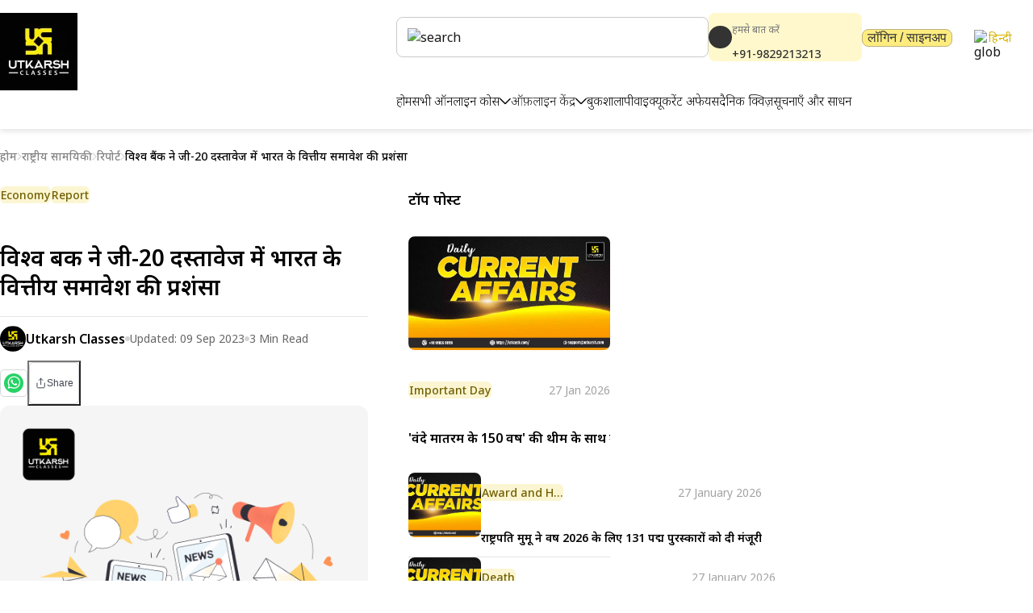

--- FILE ---
content_type: image/svg+xml
request_url: https://utkarsh.com/images/icons/leftArrow.svg
body_size: 512
content:
<svg width="8" height="15" viewBox="0 0 8 15" fill="none" xmlns="http://www.w3.org/2000/svg">
<path d="M8.00004 7.62496C8.00004 7.7848 7.93895 7.9448 7.81691 8.06684L1.56691 14.3168C1.3227 14.5611 0.927227 14.5611 0.683164 14.3168C0.439102 14.0726 0.438945 13.6771 0.683164 13.4331L6.49129 7.62496L0.683164 1.81684C0.438945 1.57262 0.438945 1.17715 0.683163 0.933085C0.927382 0.689023 1.32285 0.688867 1.56691 0.933085L7.81691 7.18309C7.93894 7.30512 8.00004 7.46512 8.00004 7.62496Z" fill="#020202"/>
</svg>


--- FILE ---
content_type: application/javascript; charset=UTF-8
request_url: https://utkarsh.com/_next/static/chunks/a41131748a751308.js
body_size: 9282
content:
(globalThis.TURBOPACK||(globalThis.TURBOPACK=[])).push(["object"==typeof document?document.currentScript:void 0,3382,e=>{"use strict";var t=e.i(43476),o=e.i(71645),i=e.i(99753);let n=(0,o.forwardRef)(function(e,o){return(0,t.jsx)(i.Button,{px:"0",py:"0",_icon:{fontSize:"1.2em"},ref:o,...e})});var r=e.i(53070);let a=o.forwardRef(function(e,o){var i,a;return(0,t.jsx)(n,{variant:"ghost","aria-label":"Close",ref:o,...e,children:(i=e.children,a=()=>(0,t.jsx)(r.LuX,{}),null!=i?i:a())})});e.s(["CloseButton",0,a],3382)},54613,e=>{"use strict";var t=e.i(43476);e.s([],91896),e.i(91896);var o=e.i(28894),i=e.i(36448),n=e.i(71645),r=e.i(89309),a=e.i(11011);let{withRootProvider:l,withContext:s,useStyles:d,PropsProvider:c}=(0,r.createSlotRecipeContext)({key:"dialog"}),u=l(o.Dialog.RootProvider,{defaultProps:{unmountOnExit:!0,lazyMount:!0}}),p=l(o.Dialog.Root,{defaultProps:{unmountOnExit:!0,lazyMount:!0}}),g=s(o.Dialog.Trigger,"trigger",{forwardAsChild:!0}),v=s(o.Dialog.Positioner,"positioner",{forwardAsChild:!0}),f=s(o.Dialog.Content,"content",{forwardAsChild:!0}),h=s(o.Dialog.Description,"description",{forwardAsChild:!0}),y=s(o.Dialog.Title,"title",{forwardAsChild:!0}),b=s(o.Dialog.CloseTrigger,"closeTrigger",{forwardAsChild:!0}),m=(0,n.forwardRef)(function(e,o){let n=(0,i.useDialogContext)();return(0,t.jsx)(a.chakra.button,{...e,ref:o,onClick:()=>n.setOpen(!1)})}),k=s(o.Dialog.Backdrop,"backdrop",{forwardAsChild:!0}),C=s("div","body"),E=s("div","footer"),O=s("div","header"),P=o.Dialog.Context;e.s(["ActionTrigger",()=>m,"Backdrop",()=>k,"Body",()=>C,"CloseTrigger",()=>b,"Content",()=>f,"Context",()=>P,"Description",()=>h,"Footer",()=>E,"Header",()=>O,"Positioner",()=>v,"PropsProvider",()=>c,"Root",()=>p,"RootProvider",()=>u,"Title",()=>y,"Trigger",()=>g],78446);var T=e.i(78446),T=T,w=e.i(97905),V=e.i(3382);let S=n.forwardRef(function(e,o){let{children:i,portalled:n=!0,portalRef:r,backdrop:a=!0,...l}=e;return(0,t.jsxs)(w.Portal,{disabled:!n,container:r,children:[a&&(0,t.jsx)(T.Backdrop,{}),(0,t.jsx)(T.Positioner,{children:(0,t.jsx)(T.Content,{ref:o,...l,asChild:!1,children:i})})]})}),D=n.forwardRef(function(e,o){return(0,t.jsx)(T.CloseTrigger,{position:"absolute",top:"2",insetEnd:"2",...e,asChild:!0,children:(0,t.jsx)(V.CloseButton,{size:"sm",ref:o,children:e.children})})}),A=T.Root;T.Footer;let x=T.Header,I=T.Body;T.Backdrop,T.Title,T.Description,T.Trigger,T.ActionTrigger,e.s(["DialogBody",0,I,"DialogCloseTrigger",0,D,"DialogContent",0,S,"DialogHeader",0,x,"DialogRoot",0,A],54613)},99451,e=>{"use strict";var t=e.i(50377),o=new Set(["checkbox","radio","range","color","file","image","button","submit","reset"]),i=null,n=new Set,r=new Map,a=!1,l=!1,s={Tab:!0,Escape:!0};function d(e,t){for(let o of n)o(e,t)}function c(e){a=!0,e.metaKey||!(0,t.isMac)()&&e.altKey||e.ctrlKey||"Control"===e.key||"Shift"===e.key||"Meta"===e.key||(i="keyboard",d("keyboard",e))}function u(e){i="pointer",("mousedown"===e.type||"pointerdown"===e.type)&&(a=!0,d("pointer",e))}function p(e){(0===e.mozInputSource&&e.isTrusted||0===e.detail&&!e.pointerType)&&(a=!0,i="virtual")}function g(e){let o=(0,t.getEventTarget)(e);o!==(0,t.getWindow)(o)&&o!==(0,t.getDocument)(o)&&(a||l||(i="virtual",d("virtual",e)),a=!1,l=!1)}function v(){a=!1,l=!0}function f(){return"keyboard"===i}function h(e={}){let{isTextInput:l,autoFocus:y,onChange:b,root:m}=e;!function(e){if("undefined"==typeof window||r.get((0,t.getWindow)(e)))return;let o=(0,t.getWindow)(e),n=(0,t.getDocument)(e),l=o.HTMLElement.prototype.focus;o.HTMLElement.prototype.focus=function(){i="virtual",d("virtual",null),a=!0,l.apply(this,arguments)},n.addEventListener("keydown",c,!0),n.addEventListener("keyup",c,!0),n.addEventListener("click",p,!0),o.addEventListener("focus",g,!0),o.addEventListener("blur",v,!1),void 0!==o.PointerEvent?(n.addEventListener("pointerdown",u,!0),n.addEventListener("pointermove",u,!0),n.addEventListener("pointerup",u,!0)):(n.addEventListener("mousedown",u,!0),n.addEventListener("mousemove",u,!0),n.addEventListener("mouseup",u,!0)),o.addEventListener("beforeunload",()=>{var o;let i,n;o=e,i=(0,t.getWindow)(o),n=(0,t.getDocument)(o),r.has(i)&&(i.HTMLElement.prototype.focus=r.get(i).focus,n.removeEventListener("keydown",c,!0),n.removeEventListener("keyup",c,!0),n.removeEventListener("click",p,!0),i.removeEventListener("focus",g,!0),i.removeEventListener("blur",v,!1),void 0!==i.PointerEvent?(n.removeEventListener("pointerdown",u,!0),n.removeEventListener("pointermove",u,!0),n.removeEventListener("pointerup",u,!0)):(n.removeEventListener("mousedown",u,!0),n.removeEventListener("mousemove",u,!0),n.removeEventListener("mouseup",u,!0)),r.delete(i))},{once:!0}),r.set(o,{focus:l})}(m),b?.({isFocusVisible:y||f(),modality:i});let k=(e,i)=>{var n;let r,a;n=!!l,r=i?(0,t.getEventTarget)(i):null,a=(0,t.getWindow)(r),(n=n||r instanceof a.HTMLInputElement&&!o.has(r?.type)||r instanceof a.HTMLTextAreaElement||r instanceof a.HTMLElement&&r.isContentEditable)&&"keyboard"===e&&i instanceof a.KeyboardEvent&&!Reflect.has(s,i.key)||b?.({isFocusVisible:f(),modality:e})};return n.add(k),()=>{n.delete(k)}}e.s(["isFocusVisible",()=>f,"trackFocusVisible",()=>h])},45019,e=>{"use strict";var t,o=e.i(56364),i=e.i(50377),n=e.i(99451),r=e.i(11899),a=new Map,l=e=>e.getBoundingClientRect(),s=(e,t)=>e.width===t.width&&e.height===t.height,d=(e,t)=>e.top===t.top&&e.left===t.left,c=(e,t)=>s(e,t)&&d(e,t),u=e.i(18991),p=e.i(78445),g=(0,o.createAnatomy)("radio-group").parts("root","label","item","itemText","itemControl","indicator"),v=g.build(),f=e=>e.ids?.root??`radio-group:${e.id}`,h=e=>e.ids?.label??`radio-group:${e.id}:label`,y=(e,t)=>e.ids?.item?.(t)??`radio-group:${e.id}:radio:${t}`,b=(e,t)=>e.ids?.itemHiddenInput?.(t)??`radio-group:${e.id}:radio:input:${t}`,m=e=>e.ids?.indicator??`radio-group:${e.id}:indicator`,k=e=>e.getById(f(e)),C=e=>{let t=CSS.escape(f(e)),o=`input[type=radio][data-ownedby='${t}']:not([disabled])`;return(0,i.queryAll)(k(e),o)};function E(e,t){let{context:o,send:r,computed:a,prop:l,scope:s}=e,d=a("isDisabled"),c=l("readOnly");function u(e){return{invalid:!!e.invalid,disabled:!!e.disabled||d,checked:o.get("value")===e.value,focused:o.get("focusedValue")===e.value,hovered:o.get("hoveredValue")===e.value,active:o.get("activeValue")===e.value}}function p(e){let t=u(e);return{"data-focus":(0,i.dataAttr)(t.focused),"data-focus-visible":(0,i.dataAttr)(t.focused&&o.get("focusVisible")),"data-disabled":(0,i.dataAttr)(t.disabled),"data-readonly":(0,i.dataAttr)(c),"data-state":t.checked?"checked":"unchecked","data-hover":(0,i.dataAttr)(t.hovered),"data-invalid":(0,i.dataAttr)(t.invalid),"data-orientation":l("orientation"),"data-ssr":(0,i.dataAttr)(o.get("ssr"))}}let g=()=>{let e=k(s)?.querySelector("input:not(:disabled):checked");if(e)return void e.focus();let t=k(s)?.querySelector("input:not(:disabled)");t?.focus()};return{focus:g,value:o.get("value"),setValue(e){r({type:"SET_VALUE",value:e,isTrusted:!1})},clearValue(){r({type:"SET_VALUE",value:null,isTrusted:!1})},getRootProps:()=>t.element({...v.root.attrs,role:"radiogroup",id:f(s),"aria-labelledby":h(s),"data-orientation":l("orientation"),"data-disabled":(0,i.dataAttr)(d),"aria-orientation":l("orientation"),dir:l("dir"),style:{position:"relative"}}),getLabelProps:()=>t.element({...v.label.attrs,dir:l("dir"),"data-orientation":l("orientation"),"data-disabled":(0,i.dataAttr)(d),id:h(s),onClick:g}),getItemState:u,getItemProps(e){let o=u(e);return t.label({...v.item.attrs,dir:l("dir"),id:y(s,e.value),htmlFor:b(s,e.value),...p(e),onPointerMove(){o.disabled||o.hovered||r({type:"SET_HOVERED",value:e.value,hovered:!0})},onPointerLeave(){o.disabled||r({type:"SET_HOVERED",value:null})},onPointerDown(t){o.disabled||(o.focused&&"mouse"===t.pointerType&&t.preventDefault(),r({type:"SET_ACTIVE",value:e.value,active:!0}))},onPointerUp(){o.disabled||r({type:"SET_ACTIVE",value:null})},onClick(){let t;!o.disabled&&(0,i.isSafari)()&&(t=e.value,s.getById(b(s,t)))?.focus()}})},getItemTextProps:e=>{let o;return t.element({...v.itemText.attrs,dir:l("dir"),id:(o=e.value,s.ids?.itemLabel?.(o)??`radio-group:${s.id}:radio:label:${o}`),...p(e)})},getItemControlProps(e){let o,n=u(e);return t.element({...v.itemControl.attrs,dir:l("dir"),id:(o=e.value,s.ids?.itemControl?.(o)??`radio-group:${s.id}:radio:control:${o}`),"data-active":(0,i.dataAttr)(n.active),"aria-hidden":!0,...p(e)})},getItemHiddenInputProps(e){let o=u(e);return t.input({"data-ownedby":f(s),id:b(s,e.value),type:"radio",name:l("name")||l("id"),form:l("form"),value:e.value,onClick(t){c?t.preventDefault():t.currentTarget.checked&&r({type:"SET_VALUE",value:e.value,isTrusted:!0})},onBlur(){r({type:"SET_FOCUSED",value:null,focused:!1,focusVisible:!1})},onFocus(){let t=(0,n.isFocusVisible)();r({type:"SET_FOCUSED",value:e.value,focused:!0,focusVisible:t})},onKeyDown(t){t.defaultPrevented||" "===t.key&&r({type:"SET_ACTIVE",value:e.value,active:!0})},onKeyUp(e){e.defaultPrevented||" "===e.key&&r({type:"SET_ACTIVE",value:null})},disabled:o.disabled,defaultChecked:o.checked,style:i.visuallyHiddenStyle})},getIndicatorProps(){let e=o.get("indicatorRect");return t.element({id:m(s),...v.indicator.attrs,dir:l("dir"),hidden:null==o.get("value"),"data-disabled":(0,i.dataAttr)(d),"data-orientation":l("orientation"),style:{"--transition-property":"left, top, width, height","--left":e?.left,"--top":e?.top,"--width":e?.width,"--height":e?.height,position:"absolute",willChange:"var(--transition-property)",transitionProperty:"var(--transition-property)",transitionDuration:o.get("canIndicatorTransition")?"var(--transition-duration, 150ms)":"0ms",transitionTimingFunction:"var(--transition-timing-function)",["horizontal"===l("orientation")?"left":"top"]:"horizontal"===l("orientation")?"var(--left)":"var(--top)"}})}}}var{not:O}=(0,r.createGuards)(),P=(0,r.createMachine)({props:({props:e})=>({orientation:"vertical",...e}),initialState:()=>"idle",context:({prop:e,bindable:t})=>({value:t(()=>({defaultValue:e("defaultValue"),value:e("value"),onChange(t){e("onValueChange")?.({value:t})}})),activeValue:t(()=>({defaultValue:null})),focusedValue:t(()=>({defaultValue:null})),hoveredValue:t(()=>({defaultValue:null})),indicatorRect:t(()=>({defaultValue:{}})),canIndicatorTransition:t(()=>({defaultValue:!1})),fieldsetDisabled:t(()=>({defaultValue:!1})),focusVisible:t(()=>({defaultValue:!1})),ssr:t(()=>({defaultValue:!0}))}),refs:()=>({indicatorCleanup:null}),computed:{isDisabled:({prop:e,context:t})=>!!e("disabled")||t.get("fieldsetDisabled")},entry:["syncIndicatorRect","syncSsr"],exit:["cleanupObserver"],effects:["trackFormControlState","trackFocusVisible"],watch({track:e,action:t,context:o}){e([()=>o.get("value")],()=>{t(["setIndicatorTransition","syncIndicatorRect","syncInputElements"])})},on:{SET_VALUE:[{guard:O("isTrusted"),actions:["setValue","dispatchChangeEvent"]},{actions:["setValue"]}],SET_HOVERED:{actions:["setHovered"]},SET_ACTIVE:{actions:["setActive"]},SET_FOCUSED:{actions:["setFocused"]}},states:{idle:{}},implementations:{guards:{isTrusted:({event:e})=>!!e.isTrusted},effects:{trackFormControlState:({context:e,scope:t})=>(0,i.trackFormControl)(k(t),{onFieldsetDisabledChange(t){e.set("fieldsetDisabled",t)},onFormReset(){e.set("value",e.initial("value"))}}),trackFocusVisible:({scope:e})=>(0,n.trackFocusVisible)({root:e.getRootNode?.()})},actions:{setValue({context:e,event:t}){e.set("value",t.value)},setHovered({context:e,event:t}){e.set("hoveredValue",t.value)},setActive({context:e,event:t}){e.set("activeValue",t.value)},setFocused({context:e,event:t}){e.set("focusedValue",t.value),e.set("focusVisible",t.focusVisible)},syncInputElements({context:e,scope:t}){C(t).forEach(t=>{t.checked=t.value===e.get("value")})},setIndicatorTransition({context:e}){e.set("canIndicatorTransition",(0,u.isString)(e.get("value")))},cleanupObserver({refs:e}){e.get("indicatorCleanup")?.()},syncSsr({context:e}){e.set("ssr",!1)},syncIndicatorRect({context:e,scope:o,refs:n}){if(n.get("indicatorCleanup")?.(),!o.getById(m(o)))return;let r=e.get("value"),u=((e,t)=>{if(t)return e.getById(y(e,t))})(o,r);if(null==r||!u)return void e.set("indicatorRect",{});let p=function(e,o){let{scope:i="rect",getRect:n=l,onChange:r}=o,u=function(e){var o;let{scope:i,getRect:n}=e,r="size"===(o=i)?s:"position"===o?d:c;return function e(){let o=[];a.forEach((e,t)=>{let i=n(t);r(e.rect,i)||(e.rect=i,o.push(e))}),o.forEach(e=>{e.callbacks.forEach(t=>t(e.rect))}),t=requestAnimationFrame(e)}}({scope:i,getRect:n}),p=a.get(e);return p?(p.callbacks.push(r),r(n(e))):(a.set(e,{rect:{},callbacks:[r]}),1===a.size&&(t=requestAnimationFrame(u))),function(){let o=a.get(e);if(!o)return;let i=o.callbacks.indexOf(r);i>-1&&o.callbacks.splice(i,1),0===o.callbacks.length&&(a.delete(e),0===a.size&&cancelAnimationFrame(t))}}(u,{getRect:e=>({left:e?.offsetLeft??0,top:e?.offsetTop??0,width:e?.offsetWidth??0,height:e?.offsetHeight??0}),onChange(t){e.set("indicatorRect",{width:`${t.width}px`,height:`${t.height}px`,left:`${t.left}px`,top:`${t.top}px`}),(0,i.nextTick)(()=>{e.set("canIndicatorTransition",!1)})}});n.set("indicatorCleanup",p)},dispatchChangeEvent({context:e,scope:t}){C(t).forEach(t=>{let o=t.value===e.get("value");o!==t.checked&&(0,i.dispatchInputCheckedEvent)(t,{checked:o})})}}}}),T=(0,p.createProps)()(["dir","disabled","form","getRootNode","id","ids","name","onValueChange","orientation","readOnly","value","defaultValue"]);(0,u.createSplitProps)(T);var w=(0,p.createProps)()(["value","disabled","invalid"]);(0,u.createSplitProps)(w),e.s(["anatomy",()=>g,"connect",()=>E,"machine",()=>P],45019)},14752,e=>{"use strict";let{useLoginWithOtpMutation:t,useLazyGetProfileQuery:o,useLazyCheckUserQuery:i,useLoginWithPasswordMutation:n}=e.i(85934).default.injectEndpoints({endpoints:e=>({loginWithOtp:e.mutation({query:e=>({url:"/users/login_with_otp",method:"POST",body:e})}),loginWithPassword:e.mutation({query:e=>({url:"/users/login_auth",method:"POST",body:e})}),getProfile:e.query({query:e=>({url:"/users/get_my_profile",method:"POST",body:e})}),checkUser:e.query({query:e=>({url:"/users/search_user",method:"POST",body:e})})})});e.s(["useLazyCheckUserQuery",0,i,"useLazyGetProfileQuery",0,o,"useLoginWithOtpMutation",0,t,"useLoginWithPasswordMutation",0,n])},99349,3143,e=>{"use strict";var t=e.i(56364),o=e.i(50377),i=e.i(99451),n=e.i(11899),r=e.i(78445),a=e.i(18991),l=(0,t.createAnatomy)("checkbox").parts("root","label","control","indicator"),s=l.build(),d=e=>e.ids?.root??`checkbox:${e.id}`,c=e=>e.ids?.label??`checkbox:${e.id}:label`,u=e=>e.ids?.hiddenInput??`checkbox:${e.id}:input`,p=e=>e.getById(u(e));function g(e,t){let{send:n,context:r,prop:a,computed:l,scope:g}=e,v=a("disabled"),f=a("readOnly"),h=a("invalid"),y=!v&&r.get("focused"),b=!v&&r.get("focusVisible"),m=l("checked"),k=l("indeterminate"),C={"data-active":(0,o.dataAttr)(r.get("active")),"data-focus":(0,o.dataAttr)(y),"data-focus-visible":(0,o.dataAttr)(b),"data-readonly":(0,o.dataAttr)(f),"data-hover":(0,o.dataAttr)(r.get("hovered")),"data-disabled":(0,o.dataAttr)(v),"data-state":k?"indeterminate":m?"checked":"unchecked","data-invalid":(0,o.dataAttr)(h)};return{checked:m,disabled:v,indeterminate:k,focused:y,checkedState:m,setChecked(e){n({type:"CHECKED.SET",checked:e,isTrusted:!1})},toggleChecked(){n({type:"CHECKED.TOGGLE",checked:m,isTrusted:!1})},getRootProps:()=>t.label({...s.root.attrs,...C,dir:a("dir"),id:d(g),htmlFor:u(g),onPointerMove(){v||n({type:"CONTEXT.SET",context:{hovered:!0}})},onPointerLeave(){v||n({type:"CONTEXT.SET",context:{hovered:!1}})},onClick(e){(0,o.getEventTarget)(e)===p(g)&&e.stopPropagation()}}),getLabelProps:()=>t.element({...s.label.attrs,...C,dir:a("dir"),id:c(g)}),getControlProps:()=>t.element({...s.control.attrs,...C,dir:a("dir"),id:g.ids?.control??`checkbox:${g.id}:control`,"aria-hidden":!0}),getIndicatorProps:()=>t.element({...s.indicator.attrs,...C,dir:a("dir"),hidden:!k&&!m}),getHiddenInputProps:()=>t.input({id:u(g),type:"checkbox",required:a("required"),defaultChecked:m,disabled:v,"aria-labelledby":c(g),"aria-invalid":h,name:a("name"),form:a("form"),value:a("value"),style:o.visuallyHiddenStyle,onFocus(){n({type:"CONTEXT.SET",context:{focused:!0,focusVisible:(0,i.isFocusVisible)()}})},onBlur(){n({type:"CONTEXT.SET",context:{focused:!1,focusVisible:!1}})},onClick(e){f?e.preventDefault():n({type:"CHECKED.SET",checked:e.currentTarget.checked,isTrusted:!0})}})}}var{not:v}=(0,n.createGuards)(),f=(0,n.createMachine)({props:({props:e})=>({value:"on",...e,defaultChecked:!!e.defaultChecked}),initialState:()=>"ready",context:({prop:e,bindable:t})=>({checked:t(()=>({defaultValue:e("defaultChecked"),value:e("checked"),onChange(t){e("onCheckedChange")?.({checked:t})}})),fieldsetDisabled:t(()=>({defaultValue:!1})),focusVisible:t(()=>({defaultValue:!1})),active:t(()=>({defaultValue:!1})),focused:t(()=>({defaultValue:!1})),hovered:t(()=>({defaultValue:!1}))}),watch({track:e,context:t,prop:o,action:i}){e([()=>o("disabled")],()=>{i(["removeFocusIfNeeded"])}),e([()=>t.get("checked")],()=>{i(["syncInputElement"])})},effects:["trackFormControlState","trackPressEvent","trackFocusVisible"],on:{"CHECKED.TOGGLE":[{guard:v("isTrusted"),actions:["toggleChecked","dispatchChangeEvent"]},{actions:["toggleChecked"]}],"CHECKED.SET":[{guard:v("isTrusted"),actions:["setChecked","dispatchChangeEvent"]},{actions:["setChecked"]}],"CONTEXT.SET":{actions:["setContext"]}},computed:{indeterminate:({context:e})=>h(e.get("checked")),checked:({context:e})=>{var t;return!h(t=e.get("checked"))&&!!t},disabled:({context:e,prop:t})=>!!t("disabled")||e.get("fieldsetDisabled")},states:{ready:{}},implementations:{guards:{isTrusted:({event:e})=>!!e.isTrusted},effects:{trackPressEvent({context:e,computed:t,scope:i}){if(!t("disabled"))return(0,o.trackPress)({pointerNode:i.getById(d(i)),keyboardNode:p(i),isValidKey:e=>" "===e.key,onPress:()=>e.set("active",!1),onPressStart:()=>e.set("active",!0),onPressEnd:()=>e.set("active",!1)})},trackFocusVisible({computed:e,scope:t}){if(!e("disabled"))return(0,i.trackFocusVisible)({root:t.getRootNode?.()})},trackFormControlState:({context:e,scope:t})=>(0,o.trackFormControl)(p(t),{onFieldsetDisabledChange(t){e.set("fieldsetDisabled",t)},onFormReset(){e.set("checked",e.initial("checked"))}})},actions:{setContext({context:e,event:t}){for(let o in t.context)e.set(o,t.context[o])},syncInputElement({context:e,computed:t,scope:i}){let n=p(i);n&&((0,o.setElementChecked)(n,t("checked")),n.indeterminate=h(e.get("checked")))},removeFocusIfNeeded({context:e,prop:t}){t("disabled")&&e.get("focused")&&(e.set("focused",!1),e.set("focusVisible",!1))},setChecked({context:e,event:t}){e.set("checked",t.checked)},toggleChecked({context:e,computed:t}){let o=!!h(t("checked"))||!t("checked");e.set("checked",o)},dispatchChangeEvent({computed:e,scope:t}){queueMicrotask(()=>{let i=p(t);(0,o.dispatchInputCheckedEvent)(i,{checked:e("checked")})})}}}});function h(e){return"indeterminate"===e}var y=(0,r.createProps)()(["defaultChecked","checked","dir","disabled","form","getRootNode","id","ids","invalid","name","onCheckedChange","readOnly","required","value"]);(0,a.createSplitProps)(y),e.s(["anatomy",()=>l,"connect",()=>g,"machine",()=>f],3143);let b=l.extendWith("group");e.s(["checkboxAnatomy",()=>b],99349)},72024,e=>{"use strict";var t=e.i(56364),o=e.i(50377),i=e.i(99451),n=e.i(46689);e.i(47167);let r=Symbol(),a=Symbol(),l=Object.getPrototypeOf,s=new WeakMap,d=e=>e&&(s.has(e)?s.get(e):l(e)===Object.prototype||l(e)===Array.prototype),c=e=>d(e)&&e[a]||null,u=(e,t=!0)=>{s.set(e,t)};function p(t,o){let i="undefined"!=typeof globalThis?globalThis:"undefined"!=typeof self?self:"undefined"!=typeof window?window:e.g;return i?(i[t]||(i[t]=o()),i[t]):o()}var g=p("__zag__refSet",()=>new WeakSet),v=e=>null!==e&&"object"==typeof e,f=e=>v(e)&&!g.has(e)&&(Array.isArray(e)||!(Symbol.iterator in e))&&!("object"==typeof e&&null!==e&&"$$typeof"in e&&"props"in e||"object"==typeof e&&null!==e&&"__v_isVNode"in e||"object"==typeof e&&null!==e&&"nodeType"in e&&"string"==typeof e.nodeName)&&!(e instanceof WeakMap)&&!(e instanceof WeakSet)&&!(e instanceof Error)&&!(e instanceof Number)&&!(e instanceof Date)&&!(e instanceof String)&&!(e instanceof RegExp)&&!(e instanceof ArrayBuffer)&&!(e instanceof Promise),h=()=>!1,y=p("__zag__proxyStateMap",()=>new WeakMap),[b]=((e=Object.is,t=(e,t)=>new Proxy(e,t),o=new WeakMap,i=(e,t)=>{let i=o.get(e);if(i?.[0]===t)return i[1];let n=Array.isArray(e)?[]:Object.create(Object.getPrototypeOf(e));return u(n,!0),o.set(e,[t,n]),Reflect.ownKeys(e).forEach(t=>{let o=Reflect.get(e,t);g.has(o)?(u(o,!1),n[t]=o):y.has(o)?n[t]=k(o):n[t]=o}),Object.freeze(n)},n=new WeakMap,r=[1,1],a=o=>{if(!v(o))throw Error("object required");let a=n.get(o);if(a)return a;let l=r[0],s=new Set,d=(e,t=++r[0])=>{l!==t&&(l=t,s.forEach(o=>o(e,t)))},u=r[1],p=(e=++r[1])=>(u===e||s.size||(u=e,k.forEach(([t])=>{let o=t[1](e);o>l&&(l=o)})),l),b=e=>(t,o)=>{let i=[...t];i[1]=[e,...i[1]],d(i,o)},k=new Map,C=(e,t)=>{if(h()&&k.has(e),s.size){let o=t[3](b(e));k.set(e,[t,o])}else k.set(e,[t])},E=e=>{let t=k.get(e);t&&(k.delete(e),t[1]?.())},O=e=>{s.add(e),1===s.size&&k.forEach(([e,t],o)=>{h();let i=e[3](b(o));k.set(o,[e,i])});let t=()=>{s.delete(e),0===s.size&&k.forEach(([e,t],o)=>{t&&(t(),k.set(o,[e]))})};return t},P=Array.isArray(o)?[]:Object.create(Object.getPrototypeOf(o)),T={deleteProperty(e,t){let o=Reflect.get(e,t);E(t);let i=Reflect.deleteProperty(e,t);return i&&d(["delete",[t],o]),i},set(t,o,i,r){let a=Reflect.has(t,o),l=Reflect.get(t,o,r);if(a&&(e(l,i)||n.has(i)&&e(l,n.get(i))))return!0;E(o),v(i)&&(i=c(i)||i);let s=i;if(Object.getOwnPropertyDescriptor(t,o)?.set);else{!y.has(i)&&f(i)&&(s=m(i));let e=!g.has(s)&&y.get(s);e&&C(o,e)}return Reflect.set(t,o,s,r),d(["set",[o],i,l]),!0}},w=t(P,T);n.set(o,w);let V=[P,p,i,O];return y.set(w,V),Reflect.ownKeys(o).forEach(e=>{let t=Object.getOwnPropertyDescriptor(o,e);t.get||t.set?Object.defineProperty(P,e,t):w[e]=o[e]}),w})=>[a,y,g,e,t,f,o,i,n,r])();function m(e={}){return b(e)}function k(e){let t=y.get(e);h();let[o,i,n]=t;return n(o,i())}var C=e.i(11899),E=e.i(78445),O=e.i(18991),P=(0,t.createAnatomy)("tooltip").parts("trigger","arrow","arrowTip","positioner","content"),T=P.build(),w=e=>e.ids?.trigger??`tooltip:${e.id}:trigger`,V=e=>e.ids?.positioner??`tooltip:${e.id}:popper`,S=e=>e.getById(w(e)),D=e=>e.getById(V(e)),A=m({id:null});function x(e,t){let{state:r,context:a,send:l,scope:s,prop:d,event:c}=e,u=d("id"),p=!!d("aria-label"),g=r.matches("open","closing"),v=w(s),f=s.ids?.content??`tooltip:${s.id}:content`,h=d("disabled"),y=(0,n.getPlacementStyles)({...d("positioning"),placement:a.get("currentPlacement")});return{open:g,setOpen(e){r.matches("open","closing")!==e&&l({type:e?"open":"close"})},reposition(e={}){l({type:"positioning.set",options:e})},getTriggerProps:()=>t.button({...T.trigger.attrs,id:v,dir:d("dir"),"data-expanded":(0,o.dataAttr)(g),"data-state":g?"open":"closed","aria-describedby":g?f:void 0,onClick(e){e.defaultPrevented||h||d("closeOnClick")&&l({type:"close",src:"trigger.click"})},onFocus(e){queueMicrotask(()=>{e.defaultPrevented||h||"trigger.pointerdown"===c.src||(0,i.isFocusVisible)()&&l({type:"open",src:"trigger.focus"})})},onBlur(e){e.defaultPrevented||h||u===A.id&&l({type:"close",src:"trigger.blur"})},onPointerDown(e){e.defaultPrevented||h||d("closeOnPointerDown")&&u===A.id&&l({type:"close",src:"trigger.pointerdown"})},onPointerMove(e){e.defaultPrevented||h||"touch"!==e.pointerType&&l({type:"pointer.move"})},onPointerLeave(){h||l({type:"pointer.leave"})},onPointerCancel(){h||l({type:"pointer.leave"})}}),getArrowProps:()=>t.element({id:s.ids?.arrow??`tooltip:${s.id}:arrow`,...T.arrow.attrs,dir:d("dir"),style:y.arrow}),getArrowTipProps:()=>t.element({...T.arrowTip.attrs,dir:d("dir"),style:y.arrowTip}),getPositionerProps:()=>t.element({id:V(s),...T.positioner.attrs,dir:d("dir"),style:y.floating}),getContentProps:()=>t.element({...T.content.attrs,dir:d("dir"),hidden:!g,"data-state":g?"open":"closed",role:p?void 0:"tooltip",id:p?void 0:f,"data-placement":a.get("currentPlacement"),onPointerEnter(){l({type:"content.pointer.move"})},onPointerLeave(){l({type:"content.pointer.leave"})},style:{pointerEvents:d("interactive")?"auto":"none"}})}}var{and:I,not:M}=(0,C.createGuards)(),F=(0,C.createMachine)({initialState:({prop:e})=>e("open")||e("defaultOpen")?"open":"closed",props:({props:e})=>({id:"x",openDelay:1e3,closeDelay:500,closeOnPointerDown:!0,closeOnEscape:!0,interactive:!1,closeOnScroll:!0,closeOnClick:!0,disabled:!1,...e,positioning:{placement:"bottom",...e.positioning}}),effects:["trackFocusVisible","trackStore"],context:({bindable:e})=>({currentPlacement:e(()=>({defaultValue:void 0})),hasPointerMoveOpened:e(()=>({defaultValue:!1}))}),watch({track:e,action:t,prop:o}){e([()=>o("disabled")],()=>{t(["closeIfDisabled"])}),e([()=>o("open")],()=>{t(["toggleVisibility"])})},states:{closed:{entry:["clearGlobalId"],on:{"controlled.open":{target:"open"},open:[{guard:"isOpenControlled",actions:["invokeOnOpen"]},{target:"open",actions:["invokeOnOpen"]}],"pointer.leave":{actions:["clearPointerMoveOpened"]},"pointer.move":[{guard:I("noVisibleTooltip",M("hasPointerMoveOpened")),target:"opening"},{guard:M("hasPointerMoveOpened"),target:"open",actions:["setPointerMoveOpened","invokeOnOpen"]}]}},opening:{effects:["trackScroll","trackPointerlockChange","waitForOpenDelay"],on:{"after.openDelay":[{guard:"isOpenControlled",actions:["setPointerMoveOpened","invokeOnOpen"]},{target:"open",actions:["setPointerMoveOpened","invokeOnOpen"]}],"controlled.open":{target:"open"},"controlled.close":{target:"closed"},open:[{guard:"isOpenControlled",actions:["invokeOnOpen"]},{target:"open",actions:["invokeOnOpen"]}],"pointer.leave":[{guard:"isOpenControlled",actions:["clearPointerMoveOpened","invokeOnClose","toggleVisibility"]},{target:"closed",actions:["clearPointerMoveOpened","invokeOnClose"]}],close:[{guard:"isOpenControlled",actions:["invokeOnClose","toggleVisibility"]},{target:"closed",actions:["invokeOnClose"]}]}},open:{effects:["trackEscapeKey","trackScroll","trackPointerlockChange","trackPositioning"],entry:["setGlobalId"],on:{"controlled.close":{target:"closed"},close:[{guard:"isOpenControlled",actions:["invokeOnClose"]},{target:"closed",actions:["invokeOnClose"]}],"pointer.leave":[{guard:"isVisible",target:"closing",actions:["clearPointerMoveOpened"]},{guard:"isOpenControlled",actions:["clearPointerMoveOpened","invokeOnClose"]},{target:"closed",actions:["clearPointerMoveOpened","invokeOnClose"]}],"content.pointer.leave":{guard:"isInteractive",target:"closing"},"positioning.set":{actions:["reposition"]}}},closing:{effects:["trackPositioning","waitForCloseDelay"],on:{"after.closeDelay":[{guard:"isOpenControlled",actions:["invokeOnClose"]},{target:"closed",actions:["invokeOnClose"]}],"controlled.close":{target:"closed"},"controlled.open":{target:"open"},close:[{guard:"isOpenControlled",actions:["invokeOnClose"]},{target:"closed",actions:["invokeOnClose"]}],"pointer.move":[{guard:"isOpenControlled",actions:["setPointerMoveOpened","invokeOnOpen","toggleVisibility"]},{target:"open",actions:["setPointerMoveOpened","invokeOnOpen"]}],"content.pointer.move":{guard:"isInteractive",target:"open"},"positioning.set":{actions:["reposition"]}}}},implementations:{guards:{noVisibleTooltip:()=>null===A.id,isVisible:({prop:e})=>e("id")===A.id,isInteractive:({prop:e})=>!!e("interactive"),hasPointerMoveOpened:({context:e})=>e.get("hasPointerMoveOpened"),isOpenControlled:({prop:e})=>void 0!==e("open")},actions:{setGlobalId:({prop:e})=>{A.id=e("id")},clearGlobalId:({prop:e})=>{e("id")===A.id&&(A.id=null)},invokeOnOpen:({prop:e})=>{e("onOpenChange")?.({open:!0})},invokeOnClose:({prop:e})=>{e("onOpenChange")?.({open:!1})},closeIfDisabled:({prop:e,send:t})=>{e("disabled")&&t({type:"close",src:"disabled.change"})},reposition:({context:e,event:t,prop:o,scope:i})=>{if("positioning.set"===t.type)return(0,n.getPlacement)(S(i),()=>D(i),{...o("positioning"),...t.options,defer:!0,listeners:!1,onComplete(t){e.set("currentPlacement",t.placement)}})},toggleVisibility:({prop:e,event:t,send:o})=>{queueMicrotask(()=>{o({type:e("open")?"controlled.open":"controlled.close",previousEvent:t})})},setPointerMoveOpened:({context:e})=>{e.set("hasPointerMoveOpened",!0)},clearPointerMoveOpened:({context:e})=>{e.set("hasPointerMoveOpened",!1)}},effects:{trackFocusVisible:({scope:e})=>(0,i.trackFocusVisible)({root:e.getRootNode?.()}),trackPositioning:({context:e,prop:t,scope:o})=>(e.get("currentPlacement")||e.set("currentPlacement",t("positioning").placement),(0,n.getPlacement)(S(o),()=>D(o),{...t("positioning"),defer:!0,onComplete(t){e.set("currentPlacement",t.placement)}})),trackPointerlockChange:({send:e,scope:t})=>{let i=t.getDoc();return(0,o.addDomEvent)(i,"pointerlockchange",()=>e({type:"close",src:"pointerlock:change"}),!1)},trackScroll:({send:e,prop:t,scope:i})=>{if(!t("closeOnScroll"))return;let n=S(i);if(!n)return;let r=(0,o.getOverflowAncestors)(n).map(t=>(0,o.addDomEvent)(t,"scroll",()=>{e({type:"close",src:"scroll"})},{passive:!0,capture:!0}));return()=>{r.forEach(e=>e?.())}},trackStore:({prop:e,send:t})=>{let o;return queueMicrotask(()=>{let i,n,r,a,l,s;n=y.get(A),h(),r=[],a=n[3],l=!1,s=a(o=>{r.push(o),i||(i=Promise.resolve().then(()=>{i=void 0,l&&(()=>{A.id!==e("id")&&t({type:"close",src:"id.change"})})(r.splice(0))}))}),l=!0,o=()=>{l=!1,s()}}),()=>o?.()},trackEscapeKey:({send:e,prop:t})=>{if(t("closeOnEscape"))return(0,o.addDomEvent)(document,"keydown",t=>{(0,o.isComposingEvent)(t)||"Escape"===t.key&&(t.stopPropagation(),e({type:"close",src:"keydown.escape"}))},!0)},waitForOpenDelay:({send:e,prop:t})=>{let o=setTimeout(()=>{e({type:"after.openDelay"})},t("openDelay"));return()=>clearTimeout(o)},waitForCloseDelay:({send:e,prop:t})=>{let o=setTimeout(()=>{e({type:"after.closeDelay"})},t("closeDelay"));return()=>clearTimeout(o)}}}}),L=(0,E.createProps)()(["aria-label","closeDelay","closeOnEscape","closeOnPointerDown","closeOnScroll","closeOnClick","dir","disabled","getRootNode","id","ids","interactive","onOpenChange","defaultOpen","open","openDelay","positioning"]);(0,O.createSplitProps)(L),e.s(["anatomy",()=>P,"connect",()=>x,"machine",()=>F],72024)}]);

--- FILE ---
content_type: image/svg+xml
request_url: https://utkarsh.com/images/icons/downArrow.svg
body_size: 513
content:
<svg width="14" height="9" viewBox="0 0 14 9" fill="none" xmlns="http://www.w3.org/2000/svg">
<path d="M7.00004 8.25004C6.8402 8.25004 6.6802 8.18895 6.55816 8.06691L0.308164 1.81691C0.0639453 1.5727 0.0639453 1.17723 0.308164 0.933164C0.552383 0.689102 0.947851 0.688945 1.19191 0.933164L7.00004 6.74129L12.8082 0.933164C13.0524 0.688945 13.4479 0.688945 13.6919 0.933164C13.936 1.17738 13.9361 1.57285 13.6919 1.81691L7.44191 8.06691C7.31988 8.18895 7.15988 8.25004 7.00004 8.25004Z" fill="#020202"/>
</svg>
